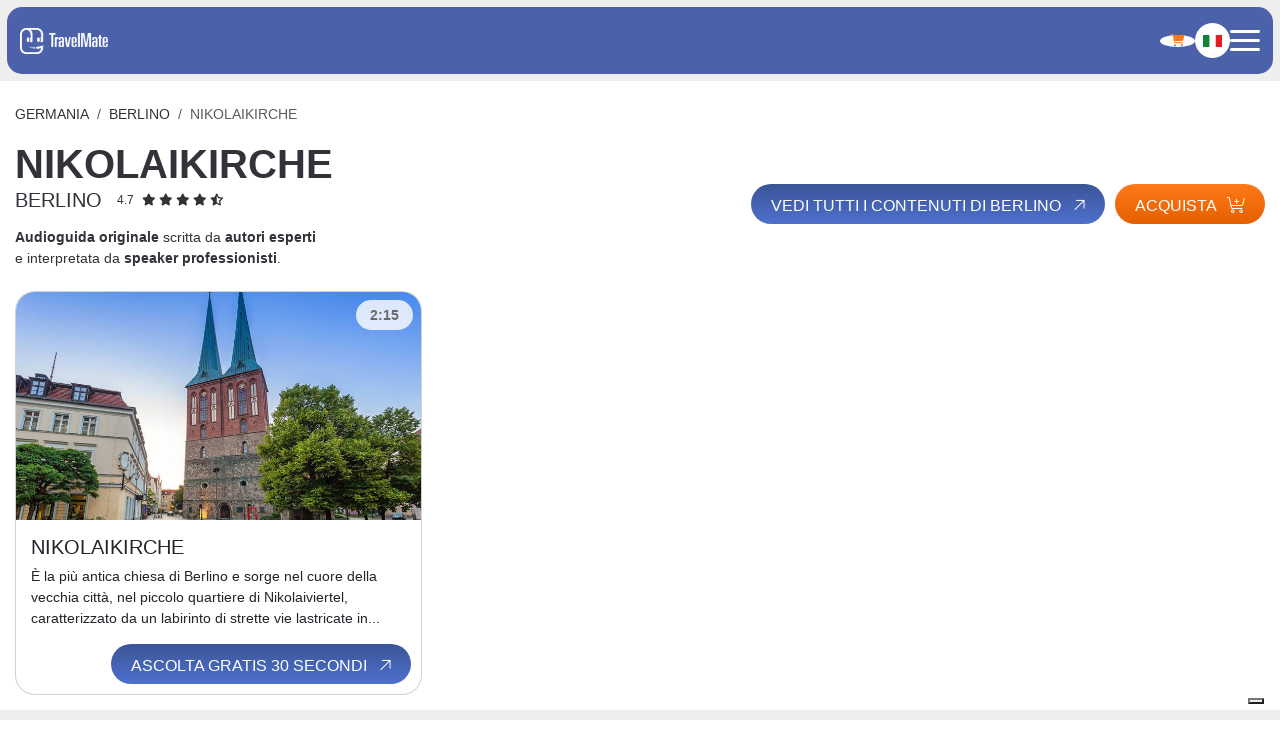

--- FILE ---
content_type: text/html; charset=UTF-8
request_url: https://travelmate.tech/it/germania/berlino/nikolaikirche
body_size: 10216
content:
<!DOCTYPE html>
<html  xmlns="http://www.w3.org/1999/xhtml" xml:lang="it" lang="it">
<head>
    <!-- Marketing Purpose: Cookie consent script for compliance and tracking user preferences across regions -->


<script type="text/javascript">
    var _iub = _iub || [];
    _iub.csConfiguration = {
        "siteId": 1309735,
        "cookiePolicyId": 42274400,
        "lang": "it",
        "storage": {
            "useSiteId": true
        },
        callback: {
            onReady: function() {
                const event = new CustomEvent("iubendaBannerReady");
                window.dispatchEvent(event);
            }
        }
    };
    _iub.csLangConfiguration = {
        "it": { "cookiePolicyId": 42274400 },
        "fr": { "cookiePolicyId": 53895716 },
        "en": { "cookiePolicyId": 28716578 },
        "ru": { "cookiePolicyId": 29022343 },
        "es": { "cookiePolicyId": 90333375 },
        "de": { "cookiePolicyId": 62287480 },
        "pt-BR": { "cookiePolicyId": 22033799 }
    };
</script>
<script type="text/javascript" src="//cs.iubenda.com/sync/1309735.js"></script>
<script type="text/javascript" src="//cdn.iubenda.com/cs/gpp/stub.js"></script>
<script type="text/javascript" src="//cdn.iubenda.com/cs/iubenda_cs.js" charset="UTF-8" async></script>
    <meta charset="utf-8">
    <meta name="viewport" content="width=device-width, initial-scale=1.0">
    <meta name="author" content="GFstudio" />
	<meta name="google-site-verification" content="avbmElB4ek1NcgxNmFyuOHi87x-7bklWeFCfoJ_JPBg" />
	<meta name="csrf-token" content="4zTjgMak18CKy0CTeMHTBr7xftQPS3HRtOuPioPn">

    <!-- Meta SEO -->
    <title>Audioguida NIKOLAIKIRCHE Guida Turistica - TravelMate</title>
<meta name="description" content="Audioguida NIKOLAIKIRCHE Berlino. Esplora, impara e scopri questa meraviglia del mondo!">
<link rel="canonical" href="https://travelmate.tech/it/germania/berlino/nikolaikirche"/>
<link rel="alternate" hreflang="de" href="https://travelmate.tech/de/deutschland/berlin/nikolaikirche"/>
<link rel="alternate" hreflang="en" href="https://travelmate.tech/en/germany/berlin/church-of-saint-nicholas"/>
<link rel="alternate" hreflang="es" href="https://travelmate.tech/es/alemania/berlin/nikolaikirche"/>
<link rel="alternate" hreflang="fr" href="https://travelmate.tech/fr/allemagne/berlin/nikolaikirche"/>
<link rel="alternate" hreflang="it" href="https://travelmate.tech/it/germania/berlino/nikolaikirche"/>
<link rel="alternate" hreflang="ru" href="https://travelmate.tech/ru/germaniya/berlin/cerkov-svyatogo-nikolaya"/>
<link rel="alternate" hreflang="zh" href="https://travelmate.tech/zh/德国/柏林/尼古拉教堂"/>
<meta property="og:title" content="Audioguida NIKOLAIKIRCHE Guida Turistica | TravelMate" />
<meta property="og:description" content="Audioguida NIKOLAIKIRCHE Berlino. Esplora, impara e scopri questa meraviglia del mondo!" />
<meta property="og:image" content="https://travelmate.tech/media/images/cache/berlino_17_nikolaikirche_jpg_1200_630_cover_85.jpg" />
<meta property="og:image:width" content="1200" />
<meta property="og:image:height" content="630" />

<meta name="twitter:title" content="Audioguida NIKOLAIKIRCHE Guida Turistica | TravelMate" />
<meta name="twitter:description" content="Audioguida NIKOLAIKIRCHE Berlino. Esplora, impara e scopri questa meraviglia del mondo!" />
<meta name="twitter:image" content="https://travelmate.tech/media/images/cache/berlino_17_nikolaikirche_jpg_1200_630_cover_85.jpg" />
    <meta property="og:url" content="https://travelmate.tech/it/germania/berlino/nikolaikirche" />

    
    <link rel="icon" href="https://travelmate.tech/website/images/icon.png" type="image/PNG">

    <link rel="preconnect" href="https://fonts.googleapis.com">
<link rel="preconnect" href="https://fonts.gstatic.com" crossorigin>
<link href="https://fonts.googleapis.com/css2?family=Kumbh+Sans:wght@100..900&display=swap" rel="stylesheet">

    <!-- Latest compiled and minified CSS -->
    <link rel="stylesheet" href="/website/css/vendor.css?id=1cf139a2186b6f00082f">
    <link rel="stylesheet" href="/website/css/app.css?id=e590f0ca27fe474cc61d">

	<link rel="shortcut icon" href="https://travelmate.tech/website/images/icon.png">

    <!--[if lt IE 9]>
    <script src="https://oss.maxcdn.com/html5shiv/3.7.2/html5shiv.min.js"></script>
    <script src="https://oss.maxcdn.com/respond/1.4.2/respond.min.js"></script>
    <![endif]-->

	    <!-- Consent Mode V2 -->
<script>
    window.dataLayer = window.dataLayer || [];
    function gtag(){dataLayer.push(arguments);}
    gtag('consent', 'default', {
        ad_storage: 'denied',
        analytics_storage: 'denied',
        functionality_storage: 'denied',
        personalization_storage: 'denied',
        security_storage: 'granted',
        ad_user_data: 'denied',
        ad_personalization: 'denied'
    });
</script>
    <!-- Global site tag (gtag.js) - Google Analytics -->
    



<!-- Google Tag Manager -->
<script>(function(w,d,s,l,i){w[l]=w[l]||[];w[l].push({'gtm.start':
new Date().getTime(),event:'gtm.js'});var f=d.getElementsByTagName(s)[0],
j=d.createElement(s),dl=l!='dataLayer'?'&l='+l:'';j.async=true;j.src=
'https://www.googletagmanager.com/gtm.js?id='+i+dl;f.parentNode.insertBefore(j,f);
})(window,document,'script','dataLayer','GTM-M3KB2C2');</script>
<!-- End Google Tag Manager -->
    
    
    <script>
        window.USER_STATUS = "not_logged_user";
        window.USER_EMAIL = null;
    </script>
</head>
<body class="">
    <!-- Google Tag Manager (noscript) -->
<noscript><iframe src="https://www.googletagmanager.com/ns.html?id=GTM-M3KB2C2" height="0" width="0" style="display:none;visibility:hidden"></iframe></noscript>
<!-- End Google Tag Manager (noscript) -->

    <div class="travelmate-navbar">
	<div class="travelmate-navbar-content">
		<div class="travelmate-navbar-left">
			<a class="travelmate-navbar-content-logo" href="https://travelmate.tech/it">
    <img src="https://travelmate.tech/website/images/logo.png" alt="TravelMate">
</a>
		</div>
		<div class="travelmate-navbar-right">
			<ul class="travelmate-navbar-menu">

    <li>
        <a class="navbar-link" href="https://travelmate.tech/it/catalogo">
            Shop
        </a>
    </li>

    
                                    <li class="">
                <a class="navbar-link position-relative" href="https://travelmate.tech/it/ai">
                    AI
                                            <span class="navbar-link-badge">
                            NEW
                        </span>
                                    </a>
            </li>
                                            <li class="">
                <a class="navbar-link position-relative" href="https://travelmate.tech/it/chi-siamo">
                    Chi Siamo
                                    </a>
            </li>
                                            <li class="">
                <a class="navbar-link position-relative" href="https://travelmate.tech/it/news">
                    News
                                    </a>
            </li>
                                            <li class="">
                <a class="navbar-link position-relative" href="https://travelmate.tech/it/b2b">
                    B2B
                                    </a>
            </li>
            
    <li class="dropdown locale-dropdown">
            <a href="#" class="navbar-link dropdown-toggle d-flex align-items-center" type="button" id="LanguageMenu" data-bs-toggle="dropdown" aria-expanded="false">
                <img style="height:12px;margin-top:-3px" class="flag me-1" src="https://travelmate.tech/website/images/flags/it.png" alt="it language">
                <div class="active-locale-code">ITA</div>
            </a>
            <ul class="dropdown-menu" aria-labelledby="LanguageMenu">
                                                                                                                                                    <li>
                                    <a class="dropdown-item rounded d-flex align-items-center" href="https://travelmate.tech/de/deutschland/berlin/nikolaikirche">
                                        <img style="height:12px;margin-top:-4px" class="flag me-1" src="https://travelmate.tech/website/images/flags/de.png" alt="it language">
                                        <span>Deutsch</span>
                                    </a>
                                </li>
                                                                                                                                                                                                                            <li>
                                    <a class="dropdown-item rounded d-flex align-items-center" href="https://travelmate.tech/en/germany/berlin/church-of-saint-nicholas">
                                        <img style="height:12px;margin-top:-4px" class="flag me-1" src="https://travelmate.tech/website/images/flags/en.png" alt="it language">
                                        <span>English</span>
                                    </a>
                                </li>
                                                                                                                                                                                                                            <li>
                                    <a class="dropdown-item rounded d-flex align-items-center" href="https://travelmate.tech/es/alemania/berlin/nikolaikirche">
                                        <img style="height:12px;margin-top:-4px" class="flag me-1" src="https://travelmate.tech/website/images/flags/es.png" alt="it language">
                                        <span>Español</span>
                                    </a>
                                </li>
                                                                                                                                                                                                                            <li>
                                    <a class="dropdown-item rounded d-flex align-items-center" href="https://travelmate.tech/fr/allemagne/berlin/nikolaikirche">
                                        <img style="height:12px;margin-top:-4px" class="flag me-1" src="https://travelmate.tech/website/images/flags/fr.png" alt="it language">
                                        <span>Français</span>
                                    </a>
                                </li>
                                                                                                                                                                                                                                                                <li>
                                    <a class="dropdown-item rounded d-flex align-items-center" href="https://travelmate.tech/ru/germaniya/berlin/cerkov-svyatogo-nikolaya">
                                        <img style="height:12px;margin-top:-4px" class="flag me-1" src="https://travelmate.tech/website/images/flags/ru.png" alt="it language">
                                        <span>Pусский</span>
                                    </a>
                                </li>
                                                                                                                                                                                                                            <li>
                                    <a class="dropdown-item rounded d-flex align-items-center" href="https://travelmate.tech/zh/德国/柏林/尼古拉教堂">
                                        <img style="height:12px;margin-top:-4px" class="flag me-1" src="https://travelmate.tech/website/images/flags/zh.png" alt="it language">
                                        <span>简体中文</span>
                                    </a>
                                </li>
                                                                                                    </ul>
        </li>
    </ul>
			<ul class="travelmate-navbar-tools">
    <li class="travelmate-navbar-auth">
        <a class="navbar-icon" href="https://travelmate.tech/it/users/login">
            <i class="fa fa-user fa-fw"></i>
        </a>
    </li>
    <li class="travelmate-navbar-phone">
    <a class="navbar-icon" href="https://travelmate.tech/it/contatti">
        <i class="fa fa-fw fa-phone"></i>
    </a>
</li>
    <li>
        <a class="travelmate-navbar-cart navbar-icon" href="https://travelmate.tech/it/cart">
            <i class="fa fa-shopping-cart fa-fw"></i>
            <span class="cart-count">
                            </span>
        </a>
    </li>
    <li class="dropdown locale-dropdown">
            <a href="#" class="navbar-link dropdown-toggle d-flex align-items-center" type="button" id="LanguageMenu" data-bs-toggle="dropdown" aria-expanded="false">
                <img style="height:12px;margin-top:-3px" class="flag me-1" src="https://travelmate.tech/website/images/flags/it.png" alt="it language">
                <div class="active-locale-code">ITA</div>
            </a>
            <ul class="dropdown-menu" aria-labelledby="LanguageMenu">
                                                                                                                                                    <li>
                                    <a class="dropdown-item rounded d-flex align-items-center" href="https://travelmate.tech/de/deutschland/berlin/nikolaikirche">
                                        <img style="height:12px;margin-top:-4px" class="flag me-1" src="https://travelmate.tech/website/images/flags/de.png" alt="it language">
                                        <span>Deutsch</span>
                                    </a>
                                </li>
                                                                                                                                                                                                                            <li>
                                    <a class="dropdown-item rounded d-flex align-items-center" href="https://travelmate.tech/en/germany/berlin/church-of-saint-nicholas">
                                        <img style="height:12px;margin-top:-4px" class="flag me-1" src="https://travelmate.tech/website/images/flags/en.png" alt="it language">
                                        <span>English</span>
                                    </a>
                                </li>
                                                                                                                                                                                                                            <li>
                                    <a class="dropdown-item rounded d-flex align-items-center" href="https://travelmate.tech/es/alemania/berlin/nikolaikirche">
                                        <img style="height:12px;margin-top:-4px" class="flag me-1" src="https://travelmate.tech/website/images/flags/es.png" alt="it language">
                                        <span>Español</span>
                                    </a>
                                </li>
                                                                                                                                                                                                                            <li>
                                    <a class="dropdown-item rounded d-flex align-items-center" href="https://travelmate.tech/fr/allemagne/berlin/nikolaikirche">
                                        <img style="height:12px;margin-top:-4px" class="flag me-1" src="https://travelmate.tech/website/images/flags/fr.png" alt="it language">
                                        <span>Français</span>
                                    </a>
                                </li>
                                                                                                                                                                                                                                                                <li>
                                    <a class="dropdown-item rounded d-flex align-items-center" href="https://travelmate.tech/ru/germaniya/berlin/cerkov-svyatogo-nikolaya">
                                        <img style="height:12px;margin-top:-4px" class="flag me-1" src="https://travelmate.tech/website/images/flags/ru.png" alt="it language">
                                        <span>Pусский</span>
                                    </a>
                                </li>
                                                                                                                                                                                                                            <li>
                                    <a class="dropdown-item rounded d-flex align-items-center" href="https://travelmate.tech/zh/德国/柏林/尼古拉教堂">
                                        <img style="height:12px;margin-top:-4px" class="flag me-1" src="https://travelmate.tech/website/images/flags/zh.png" alt="it language">
                                        <span>简体中文</span>
                                    </a>
                                </li>
                                                                                                    </ul>
        </li>
        <li class="d-lg-none">
    <div class="travelmate-navbar-toggler">
        <div></div>
    </div>
</li>
</ul>
		</div>
	</div>
</div>
    
	<div class="theme-spacer" ></div>
	<div class="theme-container my-lg-10 my-4">
    <ol class="breadcrumb text-uppercase mb-3 d-none d-md-flex">
        <li class="breadcrumb-item"><a href="https://travelmate.tech/it/germania">Germania</a></li>
        <li class="breadcrumb-item"><a href="https://travelmate.tech/it/germania/berlino">Berlino</a></li>
        <li class="breadcrumb-item active">NIKOLAIKIRCHE</li>
    </ol>
    <div class="d-md-flex align-items-center justify-content-between">
        <div>
            <h1 class="fw-bold text-uppercase">
                NIKOLAIKIRCHE
                <span class="d-flex align-items-center h5 text-uppercase">
                    <div class="me-3">Berlino</div>
                    <small style="font-size: 60%">
                                                    <div class="d-flex align-items-center justify-content-center">
        4.7
        <div class="ms-1">
                                                <i class="fa-solid fa-star"></i>
                                                                <i class="fa-solid fa-star"></i>
                                                                <i class="fa-solid fa-star"></i>
                                                                <i class="fa-solid fa-star"></i>
                                                                <i class="fa-solid fa-star-half-stroke"></i>
                                    </div>
    </div>
                                            </small>
                </span>
            </h1>
            <div class="mt-3"><b>Audioguida originale</b> scritta da <b>autori esperti</b><br>e interpretata da <b>speaker professionisti</b>.</div>
        </div>
        <div class="d-flex mt-4 mt-md-0">
            <a id="" href="https://travelmate.tech/it/germania/berlino" class="btn btn-primary d-none d-md-inline-block">
    Vedi tutti i contenuti di Berlino
    <i class="fa-light fa-arrow-up fa-rotate-by" style="--fa-rotate-angle: 45deg"></i>
</a>
            <a id="" href="#city-offers" class="btn btn-secondary d-inline-block ms-md-2">
    Acquista
    <i class="fa-light fa-cart-plus fa-rotate-by" style="--fa-rotate-angle: 0deg"></i>
</a>
        </div>
    </div>
</div>

    	<div class="theme-container my-lg-10 my-3">
	<div class="row d-lg-flex g-3">
					<div class="col-xs-12 col-sm-6 col-md-4 col-lg-3">
				<div class="catalogue-item card border-rounded h-100 d-flex flex-column justify-content-between position-relative" style="overflow:hidden">
	<div>
		<div class="position-relative">
			<div class="ratio ratio-16x9" style="overflow: hidden">
				<img src="/media/images/cache/berlino_nikolai_kirche_01_presentazione_jpg_800_450_cover_70.jpg" alt="NIKOLAIKIRCHE" class="w-100 d-block animated">
			</div>
			<div class="badge rounded-pill">
				2:15
			</div>
		</div>
		<div class="px-lg-5 px-3 pt-lg-4 pt-3">
			<h2 class="title mt-0 fs-5">NIKOLAIKIRCHE</h2>
			<div class="description">
									&Egrave; la pi&ugrave; antica chiesa di Berlino e sorge nel cuore della vecchia citt&agrave;, nel piccolo quartiere di Nikolaiviertel, caratterizzato da un labirinto di strette vie lastricate in...
							</div>
		</div>
	</div>
	<div class="pt-lg-4 pt-3 pb-2 px-2 text-end">
		<a id="" href="https://travelmate.tech/it/germania/berlino/nikolaikirche/presentazione" class="btn stretched-link btn-primary">
    Ascolta gratis 30 secondi
    <i class="fa-light fa-arrow-up fa-rotate-by" style="--fa-rotate-angle: 45deg"></i>
</a>
	</div>
</div>
			</div>
			</div>
</div>
	<div id="city-offers" class="bg-light py-lg-20 py-10 bg-light">
    <div class="theme-container">
        <div class="d-lg-flex justify-content-between align-items-center mb-lg-10 mb-4">
            <div class="theme-section-title">TravelMate consiglia</div>
            <div class="d-none d-lg-block">
                <a id="" href="https://travelmate.tech/it/catalogo" class="btn btn-primary">
    Scopri tutte le promozioni
    <i class="fa-light fa-arrow-up fa-rotate-by" style="--fa-rotate-angle: 45deg"></i>
</a>
            </div>
        </div>

        <div class="row">
            <div class="col-lg-4 mb-lg-0 mb-5">
                <h2 class="fs-1 lh-1-1 text-uppercase mb-lg-15 mb-4">
                    Scegli l'opzione<br>che fa al caso tuo
                    <small class="d-block mt-3 fs-5" style="text-transform: none">
                        come più di 500.000 utenti hanno già fatto
                    </small>
                </h2>

            </div>
            <div class="col-lg-8">
                <div class="row d-lg-flex">
                    <div class="col-md-4 mb-4 mb-md-0">
                        <div class="card h-100 px-lg-5 px-3 py-lg-4 py-3 d-flex justify-content-between flex-column">
        <div>
            <div class="h3 fw-semibold">
                Acquista Berlino
                <small style="font-size: 0.85rem" class="d-block">
                    102 min, 44 racconti                </small>
            </div>
            <hr>
            <div>Sblocca per sempre l&#039;app con tutti i contenuti di Berlino a</div>

        </div>
        <div class="d-xl-flex d-lg-block d-flex justify-content-between align-items-center mt-4">
            <div class="products-item-price">
                € 8,99
            </div>
            <a class="btn btn-secondary cart-item-add" data-product-id="34" data-quantity="1">
                Acquista<i class="fal fa-cart-plus"></i>
            </a>
        </div>
    </div>
                    </div>
                    <div class="col-md-4 mb-4 mb-md-0">
                        <div class="card h-100 px-lg-5 px-3 py-lg-4 py-3 d-flex justify-content-between flex-column">
        <div>
            <div class="h3 fw-semibold">
                Promozione
                <small style="font-size: 0.85rem" class="d-block">
                    
                    4776 min, 1579 racconti                </small>
                <hr>
            </div>

            <div>Sblocca i contenuti audio di tutte le città disponibili per 3 anni al prezzo promozionale</div>

        </div>
        <hr>
        <small style="font-weight: 500">Città incluse</small>
        <small style="line-height: 1.1;font-size: 0.7rem">Amsterdam, Assisi, Atene, Barcellona, Bergamo, Berlino, Cinque Terre, Como, Costiera Amalfitana, Dubai, Firenze, Hong Kong, Lecce, Londra, Madrid, Miami, Milano, Mosca, Napoli, New York, Palermo, Parigi, Pechino, Pisa, Pompei, Praga, Ravenna, Roma, San Pietroburgo, Santorini, Singapore, Tokio, Torino, Trento, Venezia, Verona , Vienna, Washington</small>
        <div class="d-xl-flex d-lg-block d-flex justify-content-between align-items-center mt-4">
            <div class="products-item-price">
                € 19,99
            </div>
            <a class="btn btn-secondary" href="https://travelmate.tech/it/catalogo/travelmate-abbonamento">
                Acquista<i class="fal fa-cart-plus"></i>
            </a>
        </div>
    </div>


                    </div>
                    <div class="col-md-4">
                        <div class="card p-xl-4 p-3 h-100 d-flex flex-column justify-content-between text-lg-start">
    <div>
        <div class="products-item-title mb-2">
            TravelMate AI 60
            <small style="font-size: 0.85rem" class="d-block">
                &nbsp;
            </small>
        </div>
        <hr>
        <div class="products-item-description"><p><strong>1 ora di utilizzo</strong></p>
<p>Sblocca l&rsquo;Intelligenza Artificiale (AI) e amplia la tua esperienza.<br />Vuoi approfondire ancora di pi&ugrave; o esplorare citt&agrave; non ancora coperte dall&rsquo;app?<br />Attiva la nostra AI.<br />Ti guider&agrave; con lo stesso tono coinvolgente, rispondendo alle tue curiosit&agrave; in tempo reale.</p></div>
    </div>
    <div class="d-flex justify-content-between align-items-center mt-lg-4">
        <div class="products-item-price">
            € 4,99
        </div>
                    <a id="product-item-GSQtuP1AVZEj20UVPNyC" class="btn btn-secondary d-inline-block ms-md-2 cart-item-add" data-product-id="110" data-quantity="1">
                Acquista <i class="fal fa-cart-plus"></i>
            </a>
            </div>
</div>

                    </div>
                </div>
            </div>
        </div>
    </div>
</div>


            <div id="app-downloads" class="theme-container pt-10">
    <div class="row d-flex justify-content-center" id="prefooter-content">
        <div class="col-xl-7 col-lg-9 col-md-11">
            <div class="row d-lg-flex align-items-end align-items-lg-center justify-content-center">
                <div class="col-md-3 col-lg-5 col-8 order-md-2 mb-10 mb-md-0">
                    <img src="https://travelmate.tech/website/images/footer-phone.png" alt="TravelMate App" class="w-100">
                </div>
                <div class="col-md-9 col-lg-7 pe-lg-5 pb-5 mb-10 mb-md-0 order-md-1 text-center text-md-start">
                    <h2 class="h1">
                        SCARICA ORA<br>L'APP <b>TRAVELMATE</b>
                    </h2>
                    <div>
                        Acquista il tuo codice di attivazione, scarica l’App TravelMate e trasforma il tuo smartphone nel tuo accompagnatore turistico personale!<br>Ascolta gli audio delle meraviglie del mondo con TravelMate.<br>BUON DIVERTIMENTO!
                    </div>
                    <div class="mt-4" style="--stores-bg:#f0f0f0">
                        <div class="theme-stores">
    <a class="theme-stores-item text-start" href="https://itunes.apple.com/it/app/travelmate-tm/id1406860005?mt=8&ign-mpt=uo%3D4" target="_blank" onclick="ga('send', 'event', 'Stores', 'Click', 'App Store');">
        <img src="https://travelmate.tech/website/images/stores/apple.svg" alt="TravelMate App Store">
        <div>
            <small>Download</small>
            App Store
        </div>
    </a>

    <a class="theme-stores-item text-start" href="https://play.google.com/store/apps/details?id=tech.travelmate.travelmate" target="_blank" onclick="ga('send', 'event', 'Stores', 'Click', 'Google Play Store');">
        <img src="https://travelmate.tech/website/images/stores/playstore.svg" alt="TravelMate Google Play">
        <div>
            <small>Download</small>
            Google Play
        </div>
    </a>
</div>
                    </div>
                </div>
            </div>
        </div>
    </div>
</div>
    
	<footer class="theme-footer">
	<div class="theme-container w-100 d-flex justify-content-between align-items-center flex-column flex-lg-row">
		<div class="d-flex align-items-center flex-column flex-lg-row">
			<img class="theme-footer-logo mb-lg-0 mb-3" src="https://travelmate.tech/website/images/logo_white.png" alt="TravelMate">
			<div>
				
				<a href="https://www.iubenda.com/privacy-policy/42274400" class="iubenda-nostyle no-brand iubenda-noiframe iubenda-embed iubenda-noiframe " title="Privacy Policy ">	Privacy policy</a>
				|
				<a data-fancybox data-type="iframe" href="https://travelmate.tech/it/webview/web-terms-and-conditions?shop_id=1">
					Termini e condizioni
				</a> |
				<a href="http://www.gfstudio.com" target="_blank">CREDITS</a>
			</div>
		</div>

		<div class="theme-footer-downloads d-flex align-items-center">
			<span class="me-4" style="font-weight: 700">DOWNLOAD</span>
			<a href="https://itunes.apple.com/it/app/travelmate-tm/id1406860005?mt=8&ign-mpt=uo%3D4" class="theme-icon me-2">
				<img src="https://travelmate.tech/website/images/stores/apple.svg" alt="Apple Store">
			</a>
			<a href="https://play.google.com/store/apps/details?id=tech.travelmate.travelmate" class="theme-icon">
				<img src="https://travelmate.tech/website/images/stores/playstore.svg" alt="Google Play Store">
			</a>
		</div>

	</div>
</footer>

<script type="text/javascript">
    var urlAjaxHandler = "https://travelmate.tech/it";
    var _LANG          = "it";
    var _WEBSITE_NAME  = "TravelMate";
    var imageScroll    = "https://travelmate.tech/website/images/up.png";
	window.Laravel = {"csrfToken":"4zTjgMak18CKy0CTeMHTBr7xftQPS3HRtOuPioPn"}
</script>

<script type="text/javascript">
	var JS_LOCALIZATION = {};

			JS_LOCALIZATION['website'] = {"buy_now":"Acquista ora","click_here":"clicca qui","contact_mail":{"title":"Nuova richiesta informazioni da"},"contact_us":"Contattaci","cookie":{"accept":"Accetto","message":"Questo sito o gli strumenti terzi da questo utilizzati si avvalgono di cookie necessari al funzionamento ed utili alle finalit\u00e0 illustrate nella cookie policy. Se vuoi saperne di pi\u00f9 o negare il consenso a tutti o ad alcuni cookie, consulta la cookie policy. Cliccando su 'Accetto' o proseguendo la navigazione acconsenti all'uso dei cookie.","more_info":"Maggiori Informazioni"},"download_now_the_travelmate_app":"SCARICA ORA<br>L'APP <b>TRAVELMATE<\/b>","download_now_the_travelmate_app_text":"Acquista il tuo codice di attivazione, scarica l\u2019App TravelMate e trasforma il tuo smartphone nel tuo accompagnatore turistico personale!<br>Ascolta gli audio delle meraviglie del mondo con TravelMate.<br>BUON DIVERTIMENTO!","ghost":{"updated":"Valore aggiornato","forbidden":"Impossibile aggiornare il valore","error":"Errore nell'aggiornamento del valore"},"greeting":"Gentile Utente,","form":{"company":"Azienda","email":"E-mail","email_confirm":"Conferma e-mail","message":"Messaggio","name":"Nome","phone":"Telefono","password":"Password","password_confirm":"Conferma password","privacy":"Autorizzo il trattamento dei dati personali in conformit\u00e0 all\u2019informativa sulla privacy disponibile a <a style=\"text-decoration:underline\" class=\"iubenda-nostyle no-brand iubenda-noiframe iubenda-embed iubenda-noiframe\" href=\":link\">questo<\/a> link, ai sensi del GDPR, General Data Protection Regulation UE 2016\/679","send":"Invia messaggio","surname":"Cognome"},"included_cities":"Citt\u00e0 incluse","landing":{"no_records":"Nessun risultato trovato.","call_to_action":"Contattaci subito"},"listen_free_now":"Ascolta gratis ora","no_locations_found":"Nessun Risultato Trovato","privacy_policy":"Privacy policy","proceed":"Procedi","products":"Prodotti","read":"Leggi","read_and_listen_free":"Ascolta gratis 30 secondi","reviews":"Recensioni","stories":"racconti","terms_and_conditions":"Termini e condizioni","tourist_guide":"Guida Turistica"};
			JS_LOCALIZATION['message'] = {"already_registered":"Sei gi\u00e0 registrato?","buy_with_2_clicks":"Acquista con 2 click","buy_with_registration":"Acquista con <b>registrazione<\/b>","create_your_travelmate_account":"Crea il tuo<br>account<\/br><b>TravelMate<\/b>","enter_the_email_for_order_delivery":"Inserisci la <b>mail<\/b> per<br>il recapito dell'ordine","log_in_to_your_travelmate_account":"Accedi al tuo account <b>TravelMate<\/b>","login":"Login","new_user":"Crea nuovo account","otherwise":"oppure","password_forgot":"Password<br>dimenticata","password_forgot_your":"Password dimenticata?","password_reset":"Reset password","password_sent_reset_link":"Invia Link per reset password","register":"Registrati","register_account":"Crea nuovo account","register_your_travelmate_account":"Registra il tuo account <b>TravelMate<\/b>","remember_me":"Ricordami","throttle":"Troppi tentativi di login attendi :seconds secondi."};
			JS_LOCALIZATION['store'] = {"address":{"fields":{"city":"Citt\u00e0","country":"Nazione","email":"Email","mobile":"Cellulare","number":"Numero civico","phone":"Telefono","province":"Provincia","street":"Via","vat":"Partita IVA\/Codice fiscale","zip_code":"CAP"},"new":"Dati personali","save":"Salva","vat_needed":"(necessario ai fini della fatturazione)"},"alerts":{"add_fail":"Impossibile aggiungere il prodotto al carrello","add_success":"Prodotto aggiunto al carrello","card_mastercard":"Siamo spiacenti, ma la tua carta di credito non \u00e8 tra quelle abilitate al pagamento","cart_empty":"Il carrello \u00e8 vuoto","cart_invalid":"Carrello non valido","discount":"Il prezzo mostrato \u00e8 gi\u00e0 scontato per i titolari di carte Mastercard","mastercard":"Attenzione: l'acquisto \u00e8 consentito solo mediante l'utilizzo di una carta Mastercard","order_email_resend_not_found":"Impossibile trovare l'ordine","order_email_resend_success":"L'email \u00e8 stata inviata al tuo indirizzo email","order_fail":"Impossibile inviare l'ordine","order_success":"Ordine inviato correttamente","payment_already_paid":"Ordine Gi\u00e0 pagato","payment_fail":"Pagamento fallito","payment_success":"Pagamento avvenuto con successo","remove_fail":"Impossibile rimuovere il prodotto dal carrello","remove_success":"Citt\u00e0 rimossa dal carrello"},"buy":"Acquista","buy_now":"Acquista ora","cart":{"back":"Torna allo store","buy":"Acquista","empty":"Il carrello \u00e8 vuoto","table":{"actions":"Azioni","bundle":"Pacchetto","code":"Codice","name":"Citt\u00e0\/Pacchetto","price":"Prezzo","quantity":"Quantit\u00e0","total":"Totale"},"title":"Il mio carrello","total":"Totale"},"dashboard":{"addresses":"Indirizzi","orders":"Ordini","table":{"date":"Data","paid":"Pagato","payment":"Pagamento","products":"Prodotti","total":"Totale"}},"footer":{"payment":"Metodi di pagamento"},"items":{"add":"Acquista %s a soli","add-small":"Acquista","remove":"Rimuovi dal carrello","subscribe":"ABBONATI PER 3 ANNI E SBLOCCA I CONTENUTI AUDIO DI TUTTE LE CITT\u00c0 DISPONIBILI AL PREZZO PROMOZIONALE DI :price"},"offer":{"city":{"contents":":audio audio - :minutes min","description":"Sblocca per sempre l'app con tutti i contenuti di :city a","title":"Acquista :city"},"free_trial":{"button":"Ascolta ora","description":"Ascolta gratis tutti i contenuti per i primi 30 secondi.","description_city":"Ascolta tutti gli audio gratis 30 secondi, oppure sblocca per sempre tutti i contenuti di :city a soli :price.","title":"Ascolta gratis"},"product":{"title":"Acquista :product"},"subscription":{"description":"Sblocca i contenuti audio di tutte le citt\u00e0 disponibili per 3 anni al prezzo promozionale","title":"Promozione"}},"original_audioguide":"<b>Audioguida originale<\/b> scritta da <b>autori esperti<\/b><br>e interpretata da <b>speaker professionisti<\/b>.","order":{"addresses":"Indirizzi","back":"Torna al carrello","billing":"Dati personali","confirm":"Conferma l'acquisto","discount":{"apply":"Applica Coupon sconto","insert":"Inserisci codice sconto","invalid":"Questo codice non \u00e8 valido.","title":"Coupon sconto","valid":"Coupon valido: sconto :amount<br>Prodotti validi: :products"},"guard":"Per proseguire \u00e8 necessario essere registrati","invoice":"Desidero fattura","login":"Login","payment":"Modalit\u00e0 di pagamento","print":{"address":"Dati personali","buyer":"Acquirente","seller":"Venditore"},"products_cost":"Costo dei contenuti","register":"Crea un nuovo account","resume":"Riepilogo acquisto","result":{"description":"\n                <p>Ogni codice\/link \u00e8 valido per <b>un solo telefono e un solo utente<\/b>.<\/p>\n                <p>Per l\u2019installazione, segui le istruzioni contenute nell\u2019email di conferma.<\/p>\n                <p>Hai bisogno di aiuto? Scrivici a <a href=\"mailto:support@travelmate.tech\"><b>support@travelmate.tech<\/b><\/a> indicando:<\/p>\n                <ul>\n                    <li>la tua email<\/li>\n                    <li>il prodotto acquistato (es. audioguida Milano, audioguida Londra, TravelMate AI 60)<\/li>\n                <\/ul>\n                <p>Un saluto dal <b>Team di TravelMate!<\/b><\/p>\n                <p>Ora puoi chiudere questa pagina o continuare a navigare il sito, oppure  <a href=\":shop-url\">TORNA ALLO SHOP<\/a>.<\/p>\n            ","intro":"<p><b>Grazie per aver acquistato su TravelMate!<\/b><br>A breve riceverai un\u2019email con i codici o link di attivazione del prodotto acquistato.","spam_alert":"<p style=\"font-weight: bold;color: red;margin-top:1rem\">SE NON RICEVI L\u2019EMAIL ENTRO POCHI MINUTI, CONTROLLA ANCHE NELLA CARTELLA SPAM O POSTA INDESIDERATA DELLA TUA CASELLA DI POSTA.<\/p>","title":"Esito del pagamento"},"shipping":"Indirizzo di spedizione","shipping_cost":"Spese di spedizione","title":"Ordine di acquisto","total_cost":"Totale ordine","totals":"Riepilogo costi","vat_cost":"Iva"},"payment":{"back":"Torna all'ordine","method":"Metodo di pagamento","paid":"Pagato","pay":"Paga l'ordine","stripe":{"success":"Pagamento completato con succcesso."},"title":"Pagamento","unpaid":"Non pagato"},"paypal":{"items_total":"Totale contenuti"},"product":{"code":"Codice","price":"Prezzo"},"shipping":{"free":"Spedizione gratuita"}};
	</script>

<!-- JS Implementing Plugins -->
<script type="text/javascript" src="/website/js/vendor.js?id=8a32b9c6e94bc257f200"></script>
<script type="text/javascript" src="/website/js/app.js?id=13b3a92489d166c46c83"></script>
<script type="text/javascript" src="https://travelmate.tech/website/js/tag-manager.js?id=f3225e65a312bcde016c"></script>
<script type="text/javascript" src="/website/js/ghost.js?id=aaaca32375c7feed2a01"></script>
<script type="text/javascript">
	$(function() {
		App.init();
	});
</script>

<script type="text/javascript">
    (function(w, d) {
        var loader = function() {
            var s = d.createElement("script"),
                tag = d.getElementsByTagName("script")[0];
            s.src = "https://cdn.iubenda.com/iubenda.js";
            tag.parentNode.insertBefore(s, tag);
        };
        if (w.addEventListener) {
            w.addEventListener("load", loader, false);
        } else if (w.attachEvent) {
            w.attachEvent("onload", loader);
        } else {
            w.onload = loader;
        }
    })(window, document);
</script>


	<script type="text/javascript" src="https://travelmate.tech/website/js/store.js?id=4b65446f2a0447dcfdbd"></script>
	<script type="text/javascript">
		var store = new Store({
			decimals: 2,
			decimal_separator: ',',
			thousands_separator: '',
			prepend_currency: 1,
			append_currency: 0,
			currency: 'EUR',
			currency_symbol: '€'
		});
		$(function() {
			store.initCart();
			store.initOrder();
		});

        window.addEventListener("iubendaBannerReady", function () {
                                            });

	</script>
<!-- JS Implementing Plugins -->
        
    <script type="text/javascript">
        window.addEventListener("iubendaBannerReady", function () {
            TagManager.fireEvent('view_item', {
                items: [
                    {"item_id":34,"item_name":"Berlino","price":8.99}
                ]
            });
        });
    </script>

    <script type="text/javascript">
        element = document.querySelector('#product-item-GSQtuP1AVZEj20UVPNyC');
        if (element && !element.classList.contains('cart-item-add')) {
            element.addEventListener('click', (e) => {
                e.preventDefault();
                let url = e.currentTarget.href;
                TagManager.fireEvent('select_promotion', {
                    items: [
                        {"item_id":"TravelMate AI 60","item_name":"TravelMate AI 60","price":4.99}
                    ]
                });
                window.location.href = url;
            });
        }
    </script>
</body>
</html>


--- FILE ---
content_type: image/svg+xml
request_url: https://travelmate.tech/website/images/stores/apple.svg
body_size: 1301
content:
<svg width="14" height="17" viewBox="0 0 14 17" fill="none" xmlns="http://www.w3.org/2000/svg">
<g id="Apple_logo_black 2" clip-path="url(#clip0_3058_6311)">
<path id="Vector" d="M12.8403 5.91534C12.7476 5.98734 11.1123 6.91054 11.1123 8.96334C11.1123 11.3377 13.1932 12.1777 13.2555 12.1985C13.2459 12.2497 12.9249 13.3489 12.1583 14.4689C11.4748 15.4545 10.7609 16.4385 9.67491 16.4385C8.58892 16.4385 8.30943 15.8065 7.05575 15.8065C5.834 15.8065 5.39961 16.4593 4.40624 16.4593C3.41287 16.4593 2.71975 15.5473 1.92283 14.4273C0.999729 13.1121 0.253906 11.0689 0.253906 9.12974C0.253906 6.01934 2.27258 4.36974 4.25931 4.36974C5.31496 4.36974 6.19494 5.06414 6.85771 5.06414C7.48855 5.06414 8.47233 4.32814 9.67332 4.32814C10.1285 4.32814 11.7639 4.36974 12.8403 5.91534ZM9.10317 3.01134C9.59985 2.42094 9.9512 1.60174 9.9512 0.782538C9.9512 0.668938 9.94162 0.553738 9.92086 0.460938C9.11275 0.491338 8.15133 1.00014 7.5716 1.67374C7.11644 2.19214 6.69162 3.01134 6.69162 3.84174C6.69162 3.96654 6.71238 4.09134 6.72196 4.13134C6.77307 4.14094 6.85612 4.15214 6.93916 4.15214C7.66423 4.15214 8.57614 3.66574 9.10317 3.01134Z" fill="black"/>
</g>
<defs>
<clipPath id="clip0_3058_6311">
<rect width="13" height="16" fill="white" transform="translate(0.253906 0.460938)"/>
</clipPath>
</defs>
</svg>


--- FILE ---
content_type: application/javascript
request_url: https://travelmate.tech/website/js/ghost.js?id=aaaca32375c7feed2a01
body_size: 1379
content:
!function(t){var e={};function n(r){if(e[r])return e[r].exports;var i=e[r]={i:r,l:!1,exports:{}};return t[r].call(i.exports,i,i.exports,n),i.l=!0,i.exports}n.m=t,n.c=e,n.d=function(t,e,r){n.o(t,e)||Object.defineProperty(t,e,{enumerable:!0,get:r})},n.r=function(t){"undefined"!=typeof Symbol&&Symbol.toStringTag&&Object.defineProperty(t,Symbol.toStringTag,{value:"Module"}),Object.defineProperty(t,"__esModule",{value:!0})},n.t=function(t,e){if(1&e&&(t=n(t)),8&e)return t;if(4&e&&"object"==typeof t&&t&&t.__esModule)return t;var r=Object.create(null);if(n.r(r),Object.defineProperty(r,"default",{enumerable:!0,value:t}),2&e&&"string"!=typeof t)for(var i in t)n.d(r,i,function(e){return t[e]}.bind(null,i));return r},n.n=function(t){var e=t&&t.__esModule?function(){return t.default}:function(){return t};return n.d(e,"a",e),e},n.o=function(t,e){return Object.prototype.hasOwnProperty.call(t,e)},n.p="/",n(n.s=7)}({"+G3t":function(t,e,n){"use strict";n.d(e,"a",(function(){return r}));class r{constructor(){}static preparePayload(t){return t._lang=window._LANG,t._token=$('meta[name="csrf-token"]').attr("content"),t}static showAlerts(t){$.each(t,(function(){$.smkAlert({text:this.text,type:this.type,time:this.time})}))}static showError(t=""){$.smkAlert({text:t||"Error",type:"danger",time:5})}}},7:function(t,e,n){t.exports=n("yyAE")},yyAE:function(t,e,n){"use strict";n.r(e),n.d(e,"GhostEvent",(function(){return o})),n.d(e,"default",(function(){return s}));var r=n("+G3t");Window.prototype.delay=function(t){return new Promise((e,n)=>{window.setTimeout(e,t)})},Window.prototype.retriggerableDelay=function(t,e){return new Promise(n=>{this.retriggerable_delays.has(e)&&this.clearTimeout(this.retriggerable_delays.get(e));let r=this.setTimeout(n,t);this.retriggerable_delays.set(e,r)})},window.retriggerable_delays=new Map;var i=function(t,e,n,r){return new(n||(n=Promise))((function(i,o){function s(t){try{u(r.next(t))}catch(t){o(t)}}function a(t){try{u(r.throw(t))}catch(t){o(t)}}function u(t){var e;t.done?i(t.value):(e=t.value,e instanceof n?e:new n((function(t){t(e)}))).then(s,a)}u((r=r.apply(t,e||[])).next())}))};class o extends CustomEvent{constructor(t,e,n){super(t,{detail:{element:e,value:n}})}}class s extends EventTarget{constructor(t){super(),this._default_config={selector:".form-ghost",url:"/api/update-ghost"},this._config=Object.assign(Object.assign({},this._default_config),t),this.init(),this.addEvents()}init(){this._ghost_elements=document.querySelectorAll(this._config.selector);for(let t of this._ghost_elements)t.dataset.previous=t.value}addEvents(){for(let t of this._ghost_elements)t.addEventListener("change",e=>{this.dispatchEvent(new o("change",t,t.value)),window.retriggerableDelay(150,t.dataset.id).then(()=>this.submit(t))})}submit(t){return i(this,void 0,void 0,(function*(){if(t.value==t.dataset.previous)return void this.dispatchEvent(new o("success",t,t.value));let e=t.dataset.id,n=t.dataset.model,i=t.dataset.field,s=t.value;return this.dispatchEvent(new o("submit",t,s)),window.axios.post(this._config.url,r.a.preparePayload({id:e,model:n,field:i,value:s})).then(e=>{t.dataset.previous=s,this.dispatchEvent(new o("success",t,s)),r.a.showAlerts(e.data.alerts)}).catch(e=>{this.dispatchEvent(new o("error",t,s)),r.a.showError(window.trans("website.ghost.error"))})}))}}window.Ghost=s}});

--- FILE ---
content_type: image/svg+xml
request_url: https://travelmate.tech/website/images/stores/playstore.svg
body_size: 1887
content:
<?xml version="1.0" encoding="UTF-8"?>
<svg id="Layer_1" xmlns="http://www.w3.org/2000/svg" xmlns:xlink="http://www.w3.org/1999/xlink" version="1.1" viewBox="0 0 800 800">
  <!-- Generator: Adobe Illustrator 29.3.1, SVG Export Plug-In . SVG Version: 2.1.0 Build 151)  -->
  <defs>
    <style>
      .st0 {
        fill: #fa0;
      }

      .st1 {
        fill: #29cc5e;
      }

      .st2 {
        fill: #ffd500;
      }

      .st3 {
        fill: #2c9fd9;
      }

      .st4 {
        fill: #d93f21;
      }

      .st5 {
        fill: #32bbff;
      }
    </style>
  </defs>
  <g>
    <path class="st5" d="M597.5,274.4C504.5,222.4,355.4,139,124,9.4,108.4-.9,90.4-2.2,74.9,3l397,397,125.6-125.6Z"/>
    <path class="st5" d="M74.9,3c-2.9,1-5.7,2.2-8.4,3.6-17.1,9.3-29.7,27.1-29.7,49.6v687.4c0,22.5,12.6,40.4,29.7,49.6,2.7,1.4,5.5,2.6,8.4,3.6l397-397L74.9,3Z"/>
    <path class="st5" d="M471.9,400L74.9,796.9c15.5,5.3,33.5,4,49.1-6.4,224.4-125.6,371.9-208.1,465.9-260.5,2.6-1.5,5.2-2.9,7.7-4.3l-125.7-125.7Z"/>
  </g>
  <path class="st3" d="M36.8,400v343.7c0,22.5,12.6,40.4,29.7,49.6,2.7,1.4,5.5,2.6,8.4,3.6l397-397H36.8Z"/>
  <path class="st1" d="M124,9.4c-18.5-12.2-40.4-11.9-57.5-2.8l399.4,399.4,131.6-131.6C504.5,222.4,355.4,139,124,9.4Z"/>
  <path class="st4" d="M465.9,393.9L66.5,793.3c17.1,9.1,39,9.6,57.5-2.8,224.4-125.6,371.9-208.1,465.9-260.5,2.6-1.5,5.2-2.9,7.7-4.3l-131.7-131.7Z"/>
  <path class="st2" d="M763.2,400c0-19-9.6-38.3-28.7-48.9,0,0-35.6-19.9-144.8-81l-129.9,129.9,130,130c108-60.6,144.7-81.1,144.7-81.1,19.1-10.7,28.7-29.9,28.7-48.9Z"/>
  <path class="st0" d="M734.5,448.9c19-10.7,28.7-29.9,28.7-48.9h-303.4l130,130c108-60.6,144.7-81.1,144.7-81.1Z"/>
  <metadata>
    <sfw xmlns="http://ns.adobe.com/SaveForWeb/1.0/">
      <slices/>
      <sliceSourceBounds x="36.8" y="0" width="726.41" height="800" bottomLeftOrigin="true"/>
    </sfw>
  </metadata>
</svg>